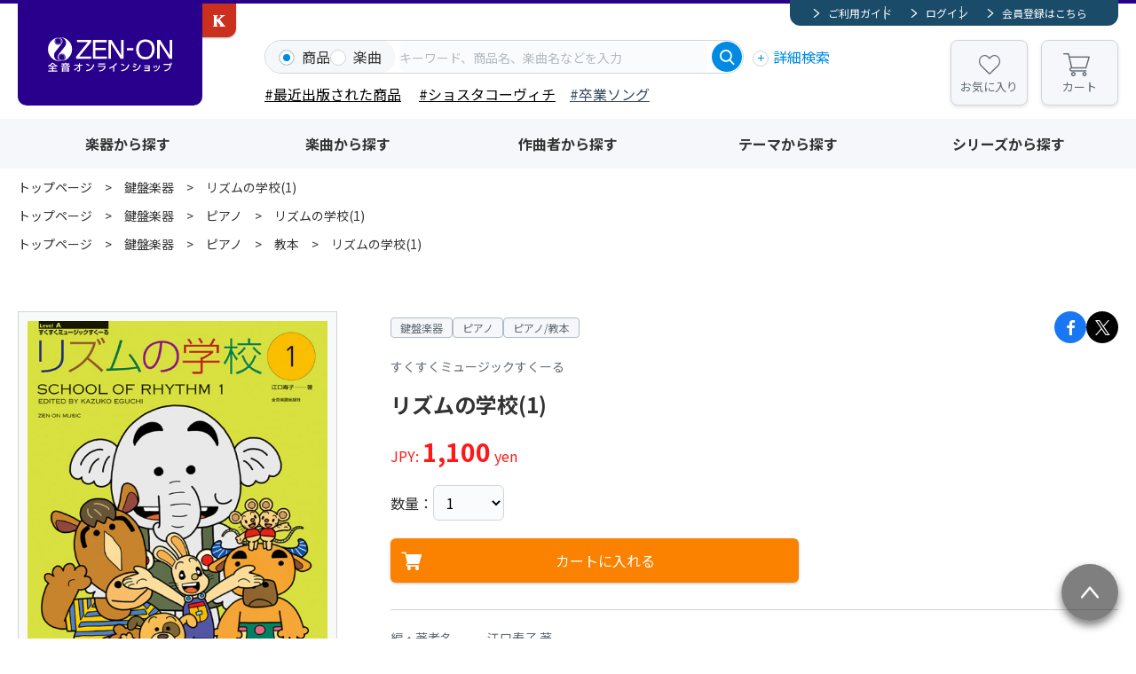

--- FILE ---
content_type: text/html; charset=UTF-8
request_url: https://shop.zen-on.co.jp/item/detail/178265/
body_size: 9117
content:

	
<!doctype html>
<html lang="ja">

<head>

					<!-- Google Tag Manager -->
		
		<script>(function(w,d,s,l,i){w[l]=w[l]||[];w[l].push({'gtm.start':
		new Date().getTime(),event:'gtm.js'});var f=d.getElementsByTagName(s)[0],
		j=d.createElement(s),dl=l!='dataLayer'?'&l='+l:'';j.async=true;j.src=
		'https://www.googletagmanager.com/gtm.js?id='+i+dl;f.parentNode.insertBefore(j,f);
		})(window,document,'script','dataLayer','GTM-WT5FW6PC');</script>
		<!-- End Google Tag Manager -->
		
				<!-- Google tag (gtag.js) -->
		
		<script async src="https://www.googletagmanager.com/gtag/js?id=G-CDMGPXLY6Q"></script>
		<script>
		  window.dataLayer = window.dataLayer || [];
		  function gtag(){dataLayer.push(arguments);}
		  gtag('js', new Date());
		  gtag('config', 'G-CDMGPXLY6Q');
		</script>
		
			

	<meta charset="utf-8">
	<meta http-equiv="X-UA-Compatible" content="IE=edge">
	<title>リズムの学校(1)｜全音オンラインショップ ｜ 全音楽譜出版社</title>
	<meta name="keywords" content="">
	<meta name="description" content="">

    <meta property="og:title" content="リズムの学校(1)｜全音オンラインショップ ｜ 全音楽譜出版社">
	<meta property="og:site_name" content="全音オンラインショップ ｜ 全音楽譜出版社">
			<meta property="og:type" content="article">
		<meta property="og:description" content="">
	<meta property="og:url" content="https://shop.zen-on.co.jp/item/detail/178265/">
	<meta property="og:image" content="https://shop.zen-on.co.jp/files/co/item/178265-01.jpg">
	<meta property="twitter:card" content="summary">
			<meta property="twitter:site" content="@zenonmusic">
		<meta property="twitter:creator" content="@zenonmusic">
		<meta property="twitter:title" content="リズムの学校(1)｜全音オンラインショップ ｜ 全音楽譜出版社">
	<meta property="twitter:description" content="">
	<meta property="twitter:url" content="https://shop.zen-on.co.jp/item/detail/178265/">
	<meta property="twitter:image" content="https://shop.zen-on.co.jp/files/co/item/178265-01.jpg">

	
	
			<link rel="apple-touch-icon" sizes="180x180" href="/files/pv/1/favicon.ico">
		<link rel="icon" type="image/png" sizes="32x32" href="/files/pv/1/favicon.ico">
		<link rel="icon" type="image/png" sizes="16x16" href="/files/pv/1/favicon.ico">
		<link rel="shortcut icon" href="/files/pv/1/favicon.ico">
	

	<meta name="viewport" content="width=device-width, initial-scale=1.0, minimum-scale=1.0">
	<meta name="format-detection" content="telephone=no">
			<link rel="canonical" href="https://shop.zen-on.co.jp/item/detail/178265/">
	
	<link rel="preconnect" href="https://fonts.googleapis.com">
	<link rel="preconnect" href="https://fonts.gstatic.com" crossorigin>
	<link href="https://fonts.googleapis.com/css2?family=Lato:wght@400;700&family=Noto+Sans+JP:wght@400;700&display=swap" rel="stylesheet">
	<link rel="stylesheet" href="/assets/styles/styles.css">

	
	<script src="https://ajax.googleapis.com/ajax/libs/jquery/3.5.1/jquery.min.js" defer></script>
	<script type="module" src="/assets/js/common.js"></script>

	<script type="module">
		$(document)
			.on('click', '.gMemberMenu_item-logout > button, .gNav_memberLink-logout > button', async (event) => {
				event.preventDefault();
				const {
					Dialog
				} = await import('/assets/js/modules/dialog.js');
				new Dialog(event.currentTarget, {
					txt: '<p class="tCenter">ログアウトしますか？</p>',
					btns: [{
						name: 'はい',
						class: 'btn btn-s btn-blue',
						autoClose: false,
						beforeClose() {
							location.href = "/logout/";
						}
					}, {
						name: 'いいえ',
						class: 'btn btn-s btn-grayBorder',
					}]
				})
			});

	</script>

	<script type="module">
$(function(){
	//グローバルヘッダの検索窓
	// $(document).on("click", ".gSearch [name=searchTo]", function(){
	// 	$(".gSearch").attr("action", "/"+$(this).val());
	// })

/*
	//詳細検索内　商品カテゴリの絞り込み実行
	$(document).on("change",".gDetailSearch [name=category2], .gDetailSearch [name=category3]",function(){
		var $con = $(this).closest(".gDetailSearch_tabContent");
		var tab = $con.data("tab-content");
		var val = $(this).val();
		var instance = $(this).closest('.detailSearch').data('detailSearchContentsInstance');

		if(!val){
			if($(this).attr("name") == "category2"){
				$("[data-g-filter-category3]", $con).hide();
				$("[data-g-filter-category4]", $con).html('').hide();
			}
			else {
				$("[data-g-filter-category4]", $con).html('').hide();
			}
			instance.collectChecks()
			instance.updateCheck()
		}
		else {
			$.ajax({
				url: '/ajax/get_item_category',
				dataType: 'json',
				type:'get',
				data: {
					'path':val,
					'g':tab,
				},
				success: function(data) {
					if(!data.success){
						alert("不正なリクエストです");
					}
					else {
						$(data.next_parent, $con).show();
						$(data.next, $con).html(data.html).change();
						instance.collectChecks()
						instance.updateCheck()
					}
				}
			});
		}
	})
*/

});
</script>
	

	<link rel="stylesheet" href="/assets/styles/pages/products.css">

	
	<script type="module">
		import '/assets/js/plugins/slick.js'
		import Swiper, {
			Navigation
		} from '/assets/js/plugins/swiper.js'
		import {
			ClassBase
		} from '/assets/js/modules/class_base.js'
		import {
			Fav
		} from '/assets/js/modules/fav.js'
		import {
			AddCart
		} from '/assets/js/modules/add_cart.js'
		import {
			twitter,
			facebook
		} from '/assets/js/modules/share.js'
		import {
			disabledToggle
		} from '/assets/js/modules/toggle_check.js'
		import {
			ProductSongs
		} from '/assets/js/modules/product_songs.js'
		import {
			ProductPanels
		} from '/assets/js/modules/product_panels.js'
		import {
			Movies
		} from '/assets/js/modules/movies.js'
		//画像スライダーエリア
		class ProductImgs extends ClassBase {
			constructor() {
				super($('.productImgs')[0]);
				this.$favBtn = this.$el.find('[data-fav]')
				this.$mainImgs = this.$el.find('.productImgs_viewList')
				this.$mainItems = this.$el.find('.productImgs_view > button')
				this.imgList = this.$mainItems
					.map((i, el) => $(el)
						.data('src'))
					.get()
				this.$thumbs = this.$el.find('.productImgs_thumbList')
				//お気に入りボタン
				this.fav = new Fav(this.$favBtn);
				this.slider();
				this.$mainItems.on('click', (event) => {
					event.preventDefault();
					const index = this.$mainItems.index(event.currentTarget)
					this.modal(index)
				});
			}
			slider() {
				//画像スライダー
				this.$mainImgs.slick({
					arrows: false,
					swipeToSlide: true,
					fade: true,
					asNavFor: this.$thumbs
				})
				//画像スライダーサムネイル
				this.$thumbs.slick({
					slidesToShow: 4,
					focusOnSelect: true,
					swipeToSlide: true,
					prevArrow: '<button type="button" class="productImgs_arrow productImgs_arrow-prev"></button>',
					nextArrow: '<button type="button" class="productImgs_arrow productImgs_arrow-next"></button>',
					asNavFor: $('.productImgs_viewList')
				})
			}
			async modal(index) {
				const _this = this;
				const {
					Modal
				} = await import('/assets/js/modules/modal.js');
				new Modal(null, {
					mode: 'dynamic',
					class: 'contentsModal_item-slider',
					mkContents: () => _this.#mkModalContents(),
					contentsReady({
						$modal
					}) {
						new Swiper($modal.find('.modalImgSlider')[0], {
							modules: [Navigation],
							initialSlide: index || 0,
							navigation: {
								prevEl: $modal.find('.modalImgSlider_arrow-prev')[0],
								nextEl: $modal.find('.modalImgSlider_arrow-next')[0],
							}
						})
					}
				})
			}
			#mkModalContents() {
				const list = this.imgList.map(v => `<figure class="modalImgSlider_item swiper-slide"><img src="${v}"></figure>`)
				return `<div class="modalImgSlider swiper"><div class="modalImgSlider_list swiper-wrapper">${list.join('')}</div><button type="button" class="modalImgSlider_arrow modalImgSlider_arrow-prev"></button><button type="button" class="modalImgSlider_arrow modalImgSlider_arrow-next"></button></div>`
			}
		}
		new ProductImgs();
		//動画視聴
		$('[data-movie-btn]')
			.on('click', async (event) => {
				event.preventDefault();
				Promise.all([
						import('/assets/js/modules/modal.js'),
						import('/assets/js/modules/movie.js'),
					])
					.then(res => {
						console.log(res)
						const {
							Modal
						} = res[0];
						const {
							Movie
						} = res[1];
						new Modal(event.currentTarget, {
							contentsReady({
								$modal
							}) {
								new Movie($modal)
							}
						})
					})
			});
		twitter();
		facebook();

	
		///商品概要エリア
		class ProductSummary extends ClassBase {
			constructor() {
				super($('.productSummary'));
				this.$cartBtn = this.$el.find('.productSummary_addCart > button')
				this.addCart = new AddCart(this.$cartBtn);
				this.$qtySelect = this.$el.find('[data-cart-qty]')
				this.$cartBtn.on('click', (event) => {
					event.preventDefault();
					this.addCart.add({
						id: 1414,
						qty: this.$qtySelect.val(),
					})
				});
			}
		}
		new ProductSummary();
		disabledToggle();
		//収載曲
		new ProductSongs('.productSongs')
		//下の方にあるカートエリア
		class CartArea extends ClassBase {
			#isBto
			constructor() {
				super($('.cartArea'));
				this.$cartBtn = this.$el.find('[data-add-cart]')
				this.addCart = new AddCart(this.$cartBtn);
				this.$qtySelect = this.$el.find('[data-cart-qty]')
				this.#isBto = this.$cartBtn.data('bto')
				this.$cartBtn.on('click', (event) => {
					event.preventDefault();
					this.addCart.add({
						id: 1414,
						qty: this.$qtySelect.val(),
						bto: this.#isBto
					})
				});
			}
		}
	
		new CartArea();
		//この楽譜の演奏動画を見る
		new Movies($('.movies')[0], {
			slider: true,
		})
		//おすすめの商品
		new ProductPanels($('.productPanels')[0], {
			slider: true,
		});
	</script>
	



	
				<script type="application/ld+json">
	{
		"@context" : "http://schema.org",
		"@type": "BreadcrumbList",
		"itemListElement":
		[
							{
					"@type": "ListItem",
					"position": 1,
					"item": {
						"@id": "https://shop.zen-on.co.jp/",
						"name": "トップページ"
					}
				}					]
	}
	</script>
	
</head>

<body  class="pageID-productsDetail">
	
								<!-- Google Tag Manager (noscript) -->
			<noscript><iframe src="https://www.googletagmanager.com/ns.html?id=GTM-WT5FW6PC"
			height="0" width="0" style="display:none;visibility:hidden"></iframe></noscript>
			<!-- End Google Tag Manager (noscript) -->
			

	<div class="wrapper">

		<div class="gHeaderArea">
			<header class="gHeader">
				<div class="gHeader_inner">
					<div class="gHeader_logoArea">

																						
											<figure class="gHeader_logo"><a href="/"><img src="/assets/images/global/logo.svg" alt="全音オンラインショップ"></a></figure>
																						<figure class="gHeader_subLogo"><a href="https://www.editionkawai.jp"><span>カワイ出版ONLINE</span></a></figure>
					
					</div><!-- /.gHeader_logoArea -->

					<div class="gHeader_body">
						<div class="gHeader_member">
							<div class="gMemberMenu">
								<ul class="gMemberMenu_list">
									<li class="gMemberMenu_item gMemberMenu_item-guide"><a href="/guide">ご利用ガイド</a></li>
																			<li class="gMemberMenu_item gMemberMenu_item-login"><a href="/login">ログイン</a></li>
										<li class="gMemberMenu_item gMemberMenu_item-regist"><a href="/regist">会員登録はこちら</a></li>
																	</ul><!-- /.gMemberMenu_list -->
							</div><!-- /.gMemberMenu -->
						</div><!-- /.gHeader_member -->

						<div class="gHeader_search">
							<form action="/search_item/" novalidate="" class="gSearch">
								<div class="gSearch_box">
									<ul class="gSearch_targets">
										<li class="gSearch_target">
											<label class="customInput">
												<input
													type="radio"
													name="searchTo"
													value="search_item"
													checked													id=""
													data-type="product"
													data-search-type-trigger="item"
												>
												<span class="customInput_inner">商品</span>
											</label>
										</li>
										<li class="gSearch_target">
											<label class="customInput">
												<input
													type="radio"
													name="searchTo"
													value="search_music"
																										id=""
													data-type="song"
													data-search-type-trigger="music"
												>
												<span class="customInput_inner">楽曲</span>
											</label>
										</li>
									</ul>
									<div class="gSearch_input">
										<input
											type="search"
											name="fw"
											id=""
											data-suggest-path="/ajax/get_suggest/"
											data-suggest-type="GET"
											placeholder="キーワード、商品名、楽曲名などを入力"
											autocomplete="off"
										>
									</div>
									<div class="gSearch_submit"><button type="submit"></button></div>
								</div><!-- /.gSearch_box -->
								<p class="gSearch_detailSearch"><button type="button" data-modal-path="/modal/detail_search/">詳細検索</button></p>
								<div class="hidden" data-search-type="item"><p style="margin-top: 0px;"><span style="color: #000000;"> <span style="background-color: #ffffff;"> <a href="/search_item/?fw=&amp;item_name=&amp;author=&amp;isbn=&amp;category2=&amp;new=1" style="background-color: #ffffff; color: #000000;">#最近出版された商品</a></span><span style="background-color: #ffffff;"> </span><span style="font-size: 1rem;">　<a href="/search_item/?searchTo=search_item&amp;fw=2026%E3%82%B7%E3%83%A7%E3%82%B9%E3%82%BF%E3%82%B3" style="color: #000000;">#ショスタコーヴィチ</a></span></span><span style="font-size: 1rem; color: #000000;">　<span style="color: #34495e;"><a href="/search_item/?searchTo=search_item&amp;fw=2026%E5%8D%92%E6%A5%AD" style="color: #34495e;">#卒業ソング</a></span></span></p></div>
								<div class="hidden" data-search-type="music"><p style="margin-top: 0px;"><span style="color: #000000;"><a href="/item/detail/560013/" style="color: #000000;">#トルヴェールの惑星</a>　<a href="/search_music/?searchTo=search_music&amp;fw=%E3%83%8F%E3%83%AD%E3%82%A6%E3%82%A3%E3%83%B3" style="color: #000000;">＃ハロウィン</a>　<a href="/search_music/?searchTo=search_music&amp;fw=%E3%81%82%E3%81%8F%E3%81%9F%E3%81%8C%E3%82%8F%E3%82%84%E3%81%99%E3%81%97" style="color: #000000;">#芥川也寸志</a>　</span></p></div>
							</form><!-- /.gSearch -->
						</div><!-- /.gHeader_search -->

						<ul class="gHeader_btns">
							<li class="gHeader_btn gHeader_btn-fav"><a href="/mypage/#favorite">お気に入り</a></li>
							<li class="gHeader_btn gHeader_btn-cart"><a href="/cart/">カート<span data-cart-count></span></a></li>
						</ul><!-- /.gHeader_btns -->

						<button type="button" class="gHeader_searchBtn"></button>
						<button type="button" class="gHeader_navBtn"><span></span></button>
					</div><!-- /.gHeader_body -->
				</div><!-- /.gHeader_inner -->
			</header><!-- /.gHeader -->

			<nav class="gNav">
				<div class="gNav_inner">
									<ul class="gNav_memberLinks">
						<li class="gNav_memberLink gNav_memberLink-guide"><a href="/guide">ご利用ガイド</a></li>
						<li class="gNav_memberLink gNav_memberLink-login"><a href="/login">ログイン</a></li>
						<li class="gNav_memberLink gNav_memberLink-regist"><a href="/regist">会員登録はこちら</a></li>
					</ul><!-- /.gNav_list -->
				
					<ul class="gNav_btns">
						<li class="gNav_btn gNav_btn-fav"><a href="/mypage/#favorite">お気に入り</a></li>
						<li class="gNav_btn gNav_btn-cart"><a href="/cart/">カート<span data-cart-count></span></a></li>
					</ul><!-- /.gNav_btns -->

					<ul class="gNav_list">
						<li class="gNav_item"><a href="/category">楽器から探す</a></li>
						<li class="gNav_item"><a href="/music">楽曲から探す</a></li>
						<li class="gNav_item"><a href="/composer">作曲者から探す</a></li>
						<li class="gNav_item"><a href="/theme">テーマから探す</a></li>
						<li class="gNav_item"><a href="/series">シリーズから探す</a></li>
					</ul><!-- /.gNav_list -->

																	<figure class="gNav_subLink"><a href="https://www.editionkawai.jp"><span>カワイ出版ONLINE</span></a></figure>
									</div><!-- /.gNav_inner -->
			</nav><!-- /.gNav -->
		</div><!-- /.gHeaderArea -->

		
									<nav class="pankuzu">
					<div class="pankuzu_inner">
						<ul class="pankuzu_list">
							<li class="pankuzu_item"><a href="/">トップページ</a></li>
															<li class="pankuzu_item"><a href="/category/keyboard-instrument">鍵盤楽器</a></li>
														<li class="pankuzu_item">リズムの学校(1)</li>
						</ul>
					</div>
				</nav><!-- /.pankuzu -->
							<nav class="pankuzu">
					<div class="pankuzu_inner">
						<ul class="pankuzu_list">
							<li class="pankuzu_item"><a href="/">トップページ</a></li>
															<li class="pankuzu_item"><a href="/category/keyboard-instrument">鍵盤楽器</a></li>
															<li class="pankuzu_item"><a href="/category/keyboard-instrument/piano">ピアノ</a></li>
														<li class="pankuzu_item">リズムの学校(1)</li>
						</ul>
					</div>
				</nav><!-- /.pankuzu -->
							<nav class="pankuzu">
					<div class="pankuzu_inner">
						<ul class="pankuzu_list">
							<li class="pankuzu_item"><a href="/">トップページ</a></li>
															<li class="pankuzu_item"><a href="/category/keyboard-instrument">鍵盤楽器</a></li>
															<li class="pankuzu_item"><a href="/category/keyboard-instrument/piano">ピアノ</a></li>
															<li class="pankuzu_item"><a href="/category/keyboard-instrument/piano/methode-etude01">教本</a></li>
														<li class="pankuzu_item">リズムの学校(1)</li>
						</ul>
					</div>
				</nav><!-- /.pankuzu -->
					
		<div class="contents contents-noSide">
			<article class="contents_main">
				<section class="section">
					<div class="section_inner">
						<div class="productSummaryLayout">
							<div class="productSummaryLayout_side">
															<div class="productImgs">
									<div class="productImgs_views">
										<div class="productImgs_viewList">
																					<figure class="productImgs_view"><button type="button" data-src="/files/co/item/178265-01.jpg"><img src="/files_thumbnail/co/item/178265-01.jpg/500.jpg" alt=""></button></figure>
																				</div><!-- /.productImgs_viewList -->
										<div class="productImgs_fav"><button type="button" data-fav="nologin" data-fav-id="1414"></button></div>
									</div><!-- /.productImgs_views -->
																	</div><!-- /.productImgs -->
																																																	<div class="productsBtns">
									<div class="productsBtns_list">
																					<div class="productsBtns_item"><a href="https://www.zen-on.co.jp/trial/178265/?pNo=1&amp;detailFlg=0" class="btn btn-s btn-blueBorder btn-beforeBook" target="_blank">立ち読み</a></div>
																																																	</div><!-- /.productsBtns_list -->
								</div><!-- /.productsBtns -->
							</div><!-- /.productSummaryLayout_side -->

							<div class="productSummaryLayout_body">
								<div class="productSummary">
									<div class="productSummary_header">
										<ul class="productSummary_shares">
											<li class="productSummary_share productSummary_share-fb">
												<button type="button" data-share-facebook='{
													"url": "https://shop.zen-on.co.jp/item/detail/178265/"
												}'></button>
											</li>
											<li class="productSummary_share productSummary_share-tw">
												<button type="button" data-share-twitter='{
													"url": "https://shop.zen-on.co.jp/item/detail/178265/"
												}'></button>
											</li>
										</ul><!-- /.productSummary_shares -->
										<ul class="productSummary_cates">
																																				<li class="productSummary_cate">鍵盤楽器</li>
																									<li class="productSummary_cate">ピアノ</li>
																									<li class="productSummary_cate">ピアノ/教本</li>
																																																																													</ul><!-- /.productSummary_cates -->
									</div><!-- /.productSummary_header -->
																			<p class="productSummary_subTitle">すくすくミュージックすくーる</p>
																		<h1 class="productSummary_title">リズムの学校(1)</h1>
																												<p class="productSummary_price">
											JPY: <b>1,100</b> yen
										</p>
																												<dl class="productSummary_qty">
											<dt>数量：</dt>
											<dd>
																									<select name="" id="" data-cart-qty>
																											<option value="1">1</option>
																											<option value="2">2</option>
																											<option value="3">3</option>
																											<option value="4">4</option>
																											<option value="5">5</option>
																											<option value="6">6</option>
																											<option value="7">7</option>
																											<option value="8">8</option>
																											<option value="9">9</option>
																											<option value="10">10</option>
																											<option value="11">11</option>
																											<option value="12">12</option>
																											<option value="13">13</option>
																											<option value="14">14</option>
																											<option value="15">15</option>
																											<option value="16">16</option>
																											<option value="17">17</option>
																											<option value="18">18</option>
																											<option value="19">19</option>
																											<option value="20">20</option>
																											<option value="21">21</option>
																											<option value="22">22</option>
																											<option value="23">23</option>
																											<option value="24">24</option>
																											<option value="25">25</option>
																											<option value="26">26</option>
																											<option value="27">27</option>
																											<option value="28">28</option>
																											<option value="29">29</option>
																											<option value="30">30</option>
																											<option value="31">31</option>
																											<option value="32">32</option>
																											<option value="33">33</option>
																											<option value="34">34</option>
																											<option value="35">35</option>
																											<option value="36">36</option>
																											<option value="37">37</option>
																											<option value="38">38</option>
																											<option value="39">39</option>
																											<option value="40">40</option>
																											<option value="41">41</option>
																											<option value="42">42</option>
																											<option value="43">43</option>
																											<option value="44">44</option>
																											<option value="45">45</option>
																											<option value="46">46</option>
																											<option value="47">47</option>
																											<option value="48">48</option>
																											<option value="49">49</option>
																											<option value="50">50</option>
																											<option value="51">51</option>
																											<option value="52">52</option>
																											<option value="53">53</option>
																											<option value="54">54</option>
																											<option value="55">55</option>
																											<option value="56">56</option>
																											<option value="57">57</option>
																											<option value="58">58</option>
																											<option value="59">59</option>
																											<option value="60">60</option>
																											<option value="61">61</option>
																											<option value="62">62</option>
																											<option value="63">63</option>
																											<option value="64">64</option>
																											<option value="65">65</option>
																											<option value="66">66</option>
																											<option value="67">67</option>
																											<option value="68">68</option>
																											<option value="69">69</option>
																											<option value="70">70</option>
																											<option value="71">71</option>
																											<option value="72">72</option>
																											<option value="73">73</option>
																											<option value="74">74</option>
																											<option value="75">75</option>
																											<option value="76">76</option>
																											<option value="77">77</option>
																											<option value="78">78</option>
																											<option value="79">79</option>
																											<option value="80">80</option>
																											<option value="81">81</option>
																											<option value="82">82</option>
																											<option value="83">83</option>
																											<option value="84">84</option>
																											<option value="85">85</option>
																											<option value="86">86</option>
																											<option value="87">87</option>
																											<option value="88">88</option>
																											<option value="89">89</option>
																											<option value="90">90</option>
																											<option value="91">91</option>
																											<option value="92">92</option>
																											<option value="93">93</option>
																											<option value="94">94</option>
																											<option value="95">95</option>
																											<option value="96">96</option>
																											<option value="97">97</option>
																											<option value="98">98</option>
																											<option value="99">99</option>
																											<option value="100">100</option>
																										</select>
																							</dd>
																					</dl>
																		<div class="productSummary_cart">
																				<div class="productSummary_addCart">
																							<button type="button" class="btn btn-orange btn-beforeCart" >カートに入れる</button>
																					</div>
									</div><!-- /.productSummary_cart -->

									<div class="productSummary_infos">
																																								<dl class="productSummary_info productSummary_info-full">
												<dt>編・著者名</dt>
												<dd>江口寿子 著</dd>
											</dl>
																															<dl class="productSummary_info">
												<dt>判型／頁</dt>
												<dd>菊倍判／48頁</dd>
											</dl>
																																									<dl class="productSummary_info">
												<dt>JAN</dt>
												<dd>4511005128164</dd>
											</dl>
																															<dl class="productSummary_info">
												<dt>ISBN</dt>
												<dd>ISBN978-4-11-178265-9</dd>
											</dl>
																																									<dl class="productSummary_info">
												<dt>シリーズ</dt>
												<dd><a href="/series/8603-h/">すくすくミュージックすくーる</a></dd>
											</dl>
																																									<dl class="productSummary_info">
												<dt>発売日</dt>
												<dd>2004.04.15</dd>
											</dl>
																												</div><!-- /.productSummary_infos -->
								</div><!-- /.productSummary -->
							</div><!-- /.productSummaryLayout_body -->
						</div><!-- /.productSummaryLayout -->
					</div><!-- /.section_inner -->
				</section><!-- /.section -->

				<section class="section">
					<div class="section_inner">
											<p>
							「すくすくミュージックすくーる」のリズム･音感教育部門で『おみみの学校』に続き使用されるリズム学習用教材です。
						</p>
					
											巻末にある例曲やリズム譜を先生がピアノなどで聞かせながら、生徒は8分音符（ねずみ）、4分音符（犬）、2分音符（牛）、付点2分音符（馬）、全音符（象）の5種類の音符を、それぞれの動物のキャラクターと結びつけながら楽しく習得することができます。
										</div><!-- /.section_inner -->
				</section><!-- /.section -->

			
				<section class="section">
					<div class="section_inner">
										</div><!-- /.section_inner -->
				</section><!-- /.section -->

				<section class="section">
					<div class="section_inner">
						<style>
.banner{
  border: solid 1px #d2d4d7;
  padding: 35px;
  border-radius: 12px;
}

.banner_list{
  display: flex;
}

@media screen and (max-width: 736px) {
  .banner_list {
    display: block;
  }
  .banner{
   padding: 15px;
  }
}

</style>
<div class="banner">
<div class="banner_list">
<div><img src="/files/co/guide/banner_01.png" alt="当日発送" width="450px" /></div>
<div><img src="/files/co/guide/banner_02.png" alt="送料無料" width="450px" /></div>
<div><img src="/files/co/guide/banner_03.png" alt="代引手数料無料" width="450px" /></div>
</div>
<p style="margin-top: 0px;">■決済方法は、クレジットカード決済・代金引換・ペイパル（Paypal）がご利用いただけます。<br />■領収書については<a href="/guide/receipt/" target="_blank" rel="noopener">こちら</a>から。</p>
</div>
<!-- <p><img src="/files/co/guide/shopping_guide.png" width="1021" height="130" alt="" style="display: block; margin-left: auto; margin-right: auto;" /></p> -->
					</div><!-- /.section_inner -->
				</section><!-- /.section -->

							<section class="section">
					<div class="section_inner">
						<div class="cartArea">
													<figure class="cartArea_img">
								<img src="/files_thumbnail/co/item/178265-01.jpg/500.jpg" alt="">
							</figure>
													<div class="cartArea_body">
								<p class="cartArea_subTitle">すくすくミュージックすくーる</p>
								<p class="cartArea_title">リズムの学校(1)</p>
																	<p class="cartArea_price">
										JPY: <b>1,100</b> yen
									</p>
															</div><!-- /.cartArea_body -->
							<div class="cartArea_btnArea">
								<dl class="cartArea_qty">
									<dt>数量：</dt>
									<dd>
																					<select name="" id="" data-cart-qty>
																							<option value="1">1</option>
																							<option value="2">2</option>
																							<option value="3">3</option>
																							<option value="4">4</option>
																							<option value="5">5</option>
																							<option value="6">6</option>
																							<option value="7">7</option>
																							<option value="8">8</option>
																							<option value="9">9</option>
																							<option value="10">10</option>
																							<option value="11">11</option>
																							<option value="12">12</option>
																							<option value="13">13</option>
																							<option value="14">14</option>
																							<option value="15">15</option>
																							<option value="16">16</option>
																							<option value="17">17</option>
																							<option value="18">18</option>
																							<option value="19">19</option>
																							<option value="20">20</option>
																							<option value="21">21</option>
																							<option value="22">22</option>
																							<option value="23">23</option>
																							<option value="24">24</option>
																							<option value="25">25</option>
																							<option value="26">26</option>
																							<option value="27">27</option>
																							<option value="28">28</option>
																							<option value="29">29</option>
																							<option value="30">30</option>
																							<option value="31">31</option>
																							<option value="32">32</option>
																							<option value="33">33</option>
																							<option value="34">34</option>
																							<option value="35">35</option>
																							<option value="36">36</option>
																							<option value="37">37</option>
																							<option value="38">38</option>
																							<option value="39">39</option>
																							<option value="40">40</option>
																							<option value="41">41</option>
																							<option value="42">42</option>
																							<option value="43">43</option>
																							<option value="44">44</option>
																							<option value="45">45</option>
																							<option value="46">46</option>
																							<option value="47">47</option>
																							<option value="48">48</option>
																							<option value="49">49</option>
																							<option value="50">50</option>
																							<option value="51">51</option>
																							<option value="52">52</option>
																							<option value="53">53</option>
																							<option value="54">54</option>
																							<option value="55">55</option>
																							<option value="56">56</option>
																							<option value="57">57</option>
																							<option value="58">58</option>
																							<option value="59">59</option>
																							<option value="60">60</option>
																							<option value="61">61</option>
																							<option value="62">62</option>
																							<option value="63">63</option>
																							<option value="64">64</option>
																							<option value="65">65</option>
																							<option value="66">66</option>
																							<option value="67">67</option>
																							<option value="68">68</option>
																							<option value="69">69</option>
																							<option value="70">70</option>
																							<option value="71">71</option>
																							<option value="72">72</option>
																							<option value="73">73</option>
																							<option value="74">74</option>
																							<option value="75">75</option>
																							<option value="76">76</option>
																							<option value="77">77</option>
																							<option value="78">78</option>
																							<option value="79">79</option>
																							<option value="80">80</option>
																							<option value="81">81</option>
																							<option value="82">82</option>
																							<option value="83">83</option>
																							<option value="84">84</option>
																							<option value="85">85</option>
																							<option value="86">86</option>
																							<option value="87">87</option>
																							<option value="88">88</option>
																							<option value="89">89</option>
																							<option value="90">90</option>
																							<option value="91">91</option>
																							<option value="92">92</option>
																							<option value="93">93</option>
																							<option value="94">94</option>
																							<option value="95">95</option>
																							<option value="96">96</option>
																							<option value="97">97</option>
																							<option value="98">98</option>
																							<option value="99">99</option>
																							<option value="100">100</option>
																						</select>
																			</dd>
																	</dl><!-- /.cartArea_qty -->
								<div class="cartArea_addCart"><button type="button" class="btn btn-orange btn-beforeCart" data-add-cart >カートに入れる</button></div><!-- /.cartArea_addCart -->
							</div><!-- /.cartArea_btnArea -->
						</div><!-- /.cartArea -->
					</div><!-- /.section_inner -->
				</section><!-- /.section -->
			
			
			
						</article><!-- /.contents_main -->
		</div><!-- /.contents -->



		<nav class="bottonNav">
			<div class="bottonNav_inner">

				<div class="bottonNav_body">
<figure class="bottonNav_logo"><img src="/assets/images/global/logo02.svg" alt="全音オンラインショップ" loading="lazy" /></figure>
<!-- /.bottonNav_logo -->
<div class="bottonNav_blocks">
<div class="bottonNav_block">
<dl class="bottonNav_list">
<dt class="bottonNav_cate"></dt>
<dd class="bottonNav_item"><a href="https://www.zen-on.co.jp/company/outline/" target="_blank" rel="noopener">会社概要</a></dd>
<dd class="bottonNav_item"><a href="/kiyaku">利用規約</a></dd>
<dd class="bottonNav_item"><a href="/privacypolicy">プライバシーポリシー</a></dd>
</dl>
<!-- /.bottonNav_list --></div>
<!-- /.bottonNav_block -->
<div class="bottonNav_block">
<dl class="bottonNav_list">
<dt class="bottonNav_cate"></dt>
<dd class="bottonNav_item"><a href="/guide">ご利用ガイド</a></dd>
<dd class="bottonNav_item"><a href="/faq">FAQ</a></dd>
<dd class="bottonNav_item"><a href="/enquete/contact/">お問い合わせ</a></dd>
</dl>
<!-- /.bottonNav_list --></div>
<!-- /.bottonNav_block -->
<div class="bottonNav_block">
<dl class="bottonNav_list">
<dt class="bottonNav_cate"></dt>
<dd class="bottonNav_item"><a href="/tokusho">特定商取引に関する表記</a></dd>
<dd class="bottonNav_item"><a href="/security">セキュリティについて</a></dd>
<dd class="bottonNav_item"><a href="https://www.zen-on.co.jp/" target="_blank" rel="noopener">全音コーポレートサイト</a></dd>
</dl>
<!-- /.bottonNav_list --></div>
<!-- /.bottonNav_block -->
<div class="bottonNav_block">
<dl class="bottonNav_list">
<dt class="bottonNav_cate"></dt>
<dd class="bottonNav_item"></dd>
</dl>
<!-- /.bottonNav_list --></div>
<!-- /.bottonNav_block -->
<div class="bottonNav_block">
<dl class="bottonNav_list">
<dt class="bottonNav_cate"></dt>
<dd class="bottonNav_item"></dd>
</dl>
<!-- /.bottonNav_list --></div>
<!-- /.bottonNav_block -->
<div class="bottonNav_block">
<dl class="bottonNav_list">
<dt class="bottonNav_cate"></dt>
<dd class="bottonNav_item"></dd>
</dl>
<!-- /.bottonNav_list --></div>
<!-- /.bottonNav_block --></div>
<!-- /.bottonNav_blocks --></div>
<div class="bottonNav_footer">
<div class="bottonNav_licences">
<dl class="bottonNav_licence">
<dt><img src="/assets/images/global/jasrac.png" alt="JASRAC" loading="lazy" /></dt>
<dd>JASRAC許諾番号<br />第9016745002Y38029号</dd>
</dl>
<dl class="bottonNav_licence">
<dt><img src="/assets/images/global/jasrac.png" alt="JASRAC" loading="lazy" /></dt>
<dd>JASRAC許諾番号<br />第9016745003Y37019号</dd>
</dl>
<dl class="bottonNav_licence">
<dt><img src="/assets/images/global/nextone.png" alt="NexTone" loading="lazy" /></dt>
<dd>NexTone許諾番号<br />ID000005690</dd>
</dl>
<!--<div class="bottonNav_licence"><img src="/assets/images/global/geotrust.png" alt="GeoTrust" loading="lazy" /></div>
        </div>--> <!-- /.bottonNav_licences --></div>
</div>

				<div class="bottonNav_side">
					<div class="bottomCalendar">
						<div class="bottomCalendar_body">
							<div class="bottomCalendar_block">
								<p class="bottomCalendar_month">1月</p>
								<table class="bottomCalendar_table">
									<colgroup>
										<col style="width: calc(100%/7);">
										<col style="width: calc(100%/7);">
										<col style="width: calc(100%/7);">
										<col style="width: calc(100%/7);">
										<col style="width: calc(100%/7);">
										<col style="width: calc(100%/7);">
										<col style="width: calc(100%/7);">
									</colgroup>
									<thead>
										<tr>
											<th class="bottomCalendar_sun">日</th>
											<th>月</th>
											<th>火</th>
											<th>水</th>
											<th>木</th>
											<th>金</th>
											<th class="bottomCalendar_sat">土</th>
										</tr>
									</thead>
									<tbody>
																			<tr>
																					<td class=" "></td>
																					<td class=" "></td>
																					<td class=" "></td>
																					<td class=" "></td>
																					<td class=" bottomCalendar_close">1</td>
																					<td class=" bottomCalendar_close">2</td>
																					<td class="bottomCalendar_sat bottomCalendar_close">3</td>
																				</tr>
																			<tr>
																					<td class="bottomCalendar_sun bottomCalendar_close">4</td>
																					<td class=" ">5</td>
																					<td class=" ">6</td>
																					<td class=" ">7</td>
																					<td class=" ">8</td>
																					<td class=" ">9</td>
																					<td class="bottomCalendar_sat bottomCalendar_close">10</td>
																				</tr>
																			<tr>
																					<td class="bottomCalendar_sun bottomCalendar_close">11</td>
																					<td class=" bottomCalendar_close">12</td>
																					<td class=" ">13</td>
																					<td class=" ">14</td>
																					<td class=" ">15</td>
																					<td class=" ">16</td>
																					<td class="bottomCalendar_sat bottomCalendar_close">17</td>
																				</tr>
																			<tr>
																					<td class="bottomCalendar_sun bottomCalendar_close">18</td>
																					<td class=" bottomCalendar_today">19</td>
																					<td class=" ">20</td>
																					<td class=" ">21</td>
																					<td class=" ">22</td>
																					<td class=" ">23</td>
																					<td class="bottomCalendar_sat bottomCalendar_close">24</td>
																				</tr>
																			<tr>
																					<td class="bottomCalendar_sun bottomCalendar_close">25</td>
																					<td class=" ">26</td>
																					<td class=" ">27</td>
																					<td class=" ">28</td>
																					<td class=" ">29</td>
																					<td class=" ">30</td>
																					<td class="bottomCalendar_sat bottomCalendar_close">31</td>
																				</tr>
																		</tbody>
								</table>
							</div><!-- /.bottomCalendar_block -->
							<div class="bottomCalendar_block">
								<p class="bottomCalendar_month">2月</p>
								<table class="bottomCalendar_table">
									<colgroup>
										<col style="width: calc(100%/7);">
										<col style="width: calc(100%/7);">
										<col style="width: calc(100%/7);">
										<col style="width: calc(100%/7);">
										<col style="width: calc(100%/7);">
										<col style="width: calc(100%/7);">
										<col style="width: calc(100%/7);">
									</colgroup>
									<thead>
										<tr>
											<th class="bottomCalendar_sun">日</th>
											<th>月</th>
											<th>火</th>
											<th>水</th>
											<th>木</th>
											<th>金</th>
											<th class="bottomCalendar_sat">土</th>
										</tr>
									</thead>
									<tbody>
																			<tr>
																					<td class="bottomCalendar_sun bottomCalendar_close">1</td>
																					<td class=" ">2</td>
																					<td class=" ">3</td>
																					<td class=" ">4</td>
																					<td class=" ">5</td>
																					<td class=" ">6</td>
																					<td class="bottomCalendar_sat bottomCalendar_close">7</td>
																				</tr>
																			<tr>
																					<td class="bottomCalendar_sun bottomCalendar_close">8</td>
																					<td class=" ">9</td>
																					<td class=" ">10</td>
																					<td class=" bottomCalendar_close">11</td>
																					<td class=" ">12</td>
																					<td class=" ">13</td>
																					<td class="bottomCalendar_sat bottomCalendar_close">14</td>
																				</tr>
																			<tr>
																					<td class="bottomCalendar_sun bottomCalendar_close">15</td>
																					<td class=" ">16</td>
																					<td class=" ">17</td>
																					<td class=" ">18</td>
																					<td class=" ">19</td>
																					<td class=" ">20</td>
																					<td class="bottomCalendar_sat bottomCalendar_close">21</td>
																				</tr>
																			<tr>
																					<td class="bottomCalendar_sun bottomCalendar_close">22</td>
																					<td class=" bottomCalendar_close">23</td>
																					<td class=" ">24</td>
																					<td class=" ">25</td>
																					<td class=" ">26</td>
																					<td class=" ">27</td>
																					<td class="bottomCalendar_sat ">28</td>
																				</tr>
																		</tbody>
								</table>
							</div><!-- /.bottomCalendar_block -->
						</div><!-- /.bottomCalendar_body -->
						<div class="bottomCalendar_footer">
							<p class="bottomCalendar_note bottomCalendar_note-close">休業日</p>
							<p class="bottomCalendar_note bottomCalendar_note-event">イベント</p>
													</div><!-- /.bottomCalendar_footer -->
					</div><!-- /.bottomCalendar -->
				</div><!-- /.bottonNav_side -->

			</div><!-- /.bottonNav_inner -->
		</nav><!-- /.bottonNav -->

		<div class="gFooter_inner">
<p></p>
<!-- /.gFooter_links -->
<p class="gFooter_copyright" style="text-align: left;">&copy;2025 ZEN-ON MUSIC CO., LTD.</p>
</div>

		<div class="toTop"><a href="#"></a></div>
	</div><!-- /.wrapper -->
	<button type="button" class="overlay"></button>
	

</body>

</html>